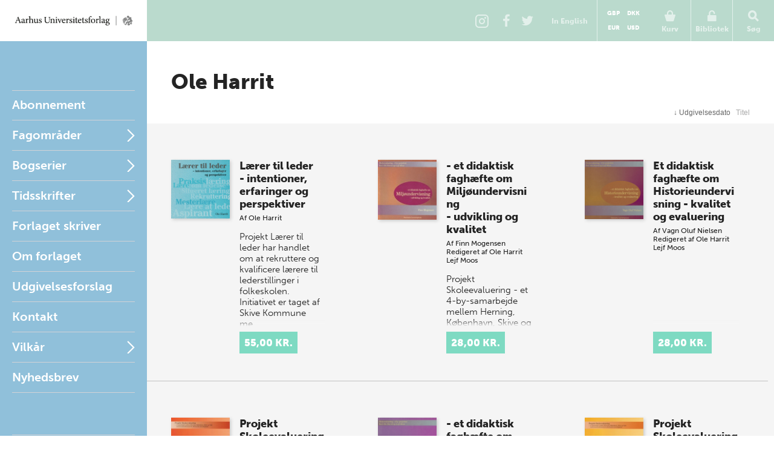

--- FILE ---
content_type: text/html; charset=utf-8
request_url: https://unipress.dk/forfattere/h/harrit-ole/
body_size: 11161
content:

<!DOCTYPE html>
<!--[if IE 7]> <html class="ie7"> <![endif]-->
<!--[if IE 8]> <html class="ie8"> <![endif]-->
<!--[if gt IE 8]><!-->
<html lang="DA">
<!--<![endif]-->
<head>
  <meta charset="utf-8" />

  
  <title>Harrit, Ole</title>
  <meta name="description" content="" />
  <meta name="keywords" content="" />
    <meta name="robots">
  <meta property="og:title" content="Harrit, Ole Aarhus Universitetsforlag" />
  <meta property="og:site_name" content="Aarhus Universitetsforlag" />
  <meta property="og:url" content="https://unipress.dk/forfattere/h/harrit-ole/" />

  <link rel="canonical" href="https://unipress.dk/forfattere/h/harrit-ole/" />
  <meta name="viewport" content="width=device-width, initial-scale=1.0" />

  <script type="text/javascript">
    var unipress = unipress || {};
    unipress.settings = {
      cultureName: 'da-DK'
    };
  </script>

  <script>
    window.dataLayer = window.dataLayer || [];
    function gtag() { dataLayer.push(arguments); }

    gtag('consent', 'default', {
      'ad_storage': 'denied',
      'ad_user_data': 'denied',
      'ad_personalization': 'denied',
      'analytics_storage': 'denied',
      'wait_for_update': 500
    });
    gtag('set', 'ads_data_redaction', true);
    gtag('set', 'url_passthrough', true);
  </script>

  <script id="CookieConsent" data-culture="DA" type="text/javascript" data-gcm-version="2.0" src="https://policy.app.cookieinformation.com/uc.js"></script>

    <script>
      (function (w, d, s, l, i) {
        w[l] = w[l] || []; w[l].push({
          'gtm.start':
            new Date().getTime(), event: 'gtm.js'
        }); var f = d.getElementsByTagName(s)[0],
          j = d.createElement(s), dl = l != 'dataLayer' ? '&l=' + l : ''; j.async = true; j.src =
            'https://www.googletagmanager.com/gtm.js?id=' + i + dl; f.parentNode.insertBefore(j, f);
      })(window, document, 'script', 'dataLayer', 'GTM-W5F8D22');</script>

  <link rel="stylesheet" href="/wwwroot/unipress.css?v=26112025" />

  <script src="https://use.typekit.net/vea7cca.js"></script>
  <script>try { Typekit.load({ async: false }); } catch (e) { }</script>
  <script type="text/javascript" data-dojo-config="usePlainJson: true, isDebug: false" src="//downloads.mailchimp.com/js/signup-forms/popup/unique-methods/embed.js"></script>
</head>

<body id='frontpage' ng-app="unipress" class="segment-unipress" itemscope='itemscope' itemtype="http://schema.org/WebPage">
   


<div id='wrapper'>
  
<header class="page-head" id="masthead">
  <a href="/" title="Forside" class="logotype">Aarhus Universitetsforlag</a>

  <ul class="tools">
      <li class="share-instagram tool-btn">
        <a href="https://www.instagram.com/aarhusuniversitetsforlag" title="Instagram">
          <div class="icon-instagram"></div>
        </a>
      </li>
      <li class="share-facebook tool-btn">
        <a href="https://www.facebook.com/AarhusUniversitetsforlag" title="Facebook">
          <div class="icon-facebook"></div>
        </a>
      </li>
      <li class="share-twitter tool-btn">
        <a href="https://twitter.com/AarhusUniPress" title="Twitter">
          <div class="icon-twitter"></div>
        </a>
      </li>
        <li class="tool-btn switch-language">
            <a href="https://en.unipress.dk/forfattere/h/harrit-ole/">
              <span>
                In English
              </span>
            </a>
        </li>
      <li class="tool-btn basket">
        
<mini-basket class="tool-container" ng-cloak>
  <a href class="mini-basket-trigger" ng-click="miniBasket.toogle()">
    <div class="icon-basket"></div>
    <span>Kurv</span>
    <div ng-if="miniBasket.model.totalQuantity > 0" class="mini-basket-count">{{miniBasket.model.totalQuantity}}</div>
  </a>

  <div class="currency-picker">
    <button class="btn" ng-class="{'current' : cur.id==miniBasket.currencyId}" ng-repeat="cur in miniBasket.currencies" ng-click="miniBasket.changeCurrency(cur.id)">{{cur.name}}</button>
  </div>

  <div class="mini-basket-overlay" ng-if="miniBasket.isVisible">
    <div class="mini-basket" click-outside="miniBasket.close()" outside-if-not="another-class">
      <div ng-if="miniBasket.model.orderLines.length > 0">
        <h3 class="heading">Varer i din kurv</h3>
        <ul class="mini-basket-products clearfix">
          <li class="product" ng-repeat="orderLine in miniBasket.model.orderLines">
            <a class="product-link" href="#">
              <img class="product-image" ng-src="{{orderLine.image}}?width=80" />
            </a>
            <div class="product-info">
              <h3 class="product-title">
                {{orderLine.title}}
              </h3>
              <div class="remove-from-basket" ng-click="miniBasket.removeProduct(orderLine)">
                <svg xmlns="http://www.w3.org/2000/svg" width="12" height="12" viewBox="0 0 12 12">
                  <defs>
                    <style>
                      .cls-2 {
                        fill: #f11;
                        fill-rule: evenodd;
                      }
                    </style>
                  </defs>
                  <path class="cls-2" d="M11.016 9.416a.866.866 0 0 0-.25-.607L8.14 6.184l2.626-2.625a.862.862 0 0 0 0-1.214L9.552 1.132a.862.862 0 0 0-1.214 0L5.713 3.757 3.09 1.132a.862.862 0 0 0-1.215 0L.66 2.346a.862.862 0 0 0 0 1.214l2.625 2.625L.66 8.81a.862.862 0 0 0 0 1.213l1.215 1.214a.862.862 0 0 0 1.214 0l2.623-2.624 2.624 2.624a.862.862 0 0 0 1.214 0l1.215-1.214a.866.866 0 0 0 .25-.607z" />
                </svg>
              </div>
              <em>{{orderLine.productTypeFormatted}}</em>

              <p class="product-price-line"><strong>{{orderLine.quantity}} stk. a</strong>  <span class="product-price">{{orderLine.unitPrice.withVatFormatted}}</span></p>
              <p class="product-price-line"><strong>Subtotal</strong> <span class="product-price">{{orderLine.totalPrice.withVatFormatted}}</span></p>
            </div>
          </li>
        </ul>
        <div class="mini-basket-footer">
          <p ng-if="miniBasket.model.shippingInformation.totalPrice.value>0" class="mini-basket-total">Ekspeditionsgebyr <span class="mini-basket-total-value">{{miniBasket.model.shippingInformation.totalPrice.withVatFormatted}}</span></p>
          <p class="mini-basket-total">I alt (inkl. moms) <span class="mini-basket-total-value">{{miniBasket.model.totalPrice.withVatFormatted}}</span></p>
          <p class="mini-basket-total">Heraf moms <span class="mini-basket-total-value">{{miniBasket.model.totalPrice.vatFormatted}}</span></p>

          <div class="buy-more" ng-if="miniBasket.leftoveramount > 0">
            <p ng-bind-html="miniBasket.rawFreeShippingText"></p>
            <a ng-href="{{miniBasket.model.freeShipping.buyMoreBtnLink}}" class="btn frontpage">{{miniBasket.model.freeShipping.buyMoreBtnText}}</a>

          </div>

          <a class="btn mini-basket-continue" href="/checkout/">G&#xE5; til kassen</a>
        </div>
      </div>
      <div ng-if="!miniBasket.model.orderLines || miniBasket.model.orderLines.length === 0">
        <div class="mini-basket-footer">
          <p class="mini-basket-empty">Din kurv er tom</p>
        </div>
      </div>
    </div>
  </div>
</mini-basket>

      </li>
      <li class="tool-btn">
        <subscription-header class="tool-container" ng-cloak>
  <a href="" ng-click="subHead.toogle()">
      <div class="icon-login"></div>
      <span>Bibliotek</span>
  </a>
  <div class="overlay" ng-if="subHead.isVisible">
    <div class="dropdown" click-outside="subHead.close()" outside-if-not="another-class">
        <h3>Log ind p&#xE5; mit bibliotek</h3>
        <form name="subHead.form" novalidate>
          <div class="form-group">
            <input type="text" name="subMail" id="subMail" ng-model="subHead.model.mail" required />
            <label for="subMail" class="control-label">E-mail adresse</label>
            <i class="bar"></i>
          </div>
          <div class="form-group">
            <input type="password" name="subPassword" id="subPassword" ng-model="subHead.model.password" required />
            <label for="subPassword" class="control-label">Adgangskode</label>
            <i class="bar"></i>
          </div>
          <div class="form-group">
            <button type="submit" class="btn" ng-click="subHead.signin()" ng-disabled="$ctrl.busy">Log ind</button>
          </div>
          <div class="error" ng-show="subHead.hasError">
            E-mail/adgangskode ikke fundet.
          </div>
          <div class="help">
            <a href ng-click="subHead.forgotPassword()">Glemt adgangskode?</a>
          </div>
        </form>
    </div>
  </div>
</subscription-header>
      </li>
    <li class="tool-btn search">
      <a href>
        <div class="icon-search"></div>
        <span>S&#xF8;g</span>
      </a>
      <div class="search-box">
        <form action="/find/" method="get">
          <input name="q" placeholder="S&#xF8;g p&#xE5; titel, forfatter og serier" />
          <button type="submit">
            <div class="icon-search"></div>
          </button>
        </form>
      </div>
    </li>
    <li class="tool-btn burger">
      <a id="off-canvas-toggle" href="#main-nav">
        <div class="icon-burger"></div>
        <span>Menu</span>
      </a>
    </li>
  </ul>
</header>

  <div id='main'>

    <div id="sidebar">
      
<nav id="main-nav">
  <ul class="sf-menu">
          <li class="first  " id="Abonnement">

            <a href="/abonnement/">Abonnement</a>

          </li>
          <li class="multicolumn  " id="Fagomr&#xE5;der">

            <a href="/fagomraader/">Fagomr&#xE5;der</a>

              <span href="#Fagomr&#xE5;der" class="nav-trigger">Open</span>
              <ul>
                  <li>
                    <ul class="first">
                          <li class=" hidden-default">
                            <a href="/fagomraader/antikforskning/">Antikforskning</a>
                          </li>
                          <li class=" hidden-default">
                            <a href="/fagomraader/antropologi/">Antropologi</a>
                          </li>
                          <li class=" hidden-default">
                            <a href="/fagomraader/arkitektur/">Arkitektur</a>
                          </li>
                          <li class=" hidden-default">
                            <a href="/fagomraader/arktiske-studier/">Arktiske studier</a>
                          </li>
                          <li class=" hidden-default">
                            <a href="/fagomraader/arkaeologi/">Ark&#xE6;ologi</a>
                          </li>
                          <li class=" hidden-default">
                            <a href="/fagomraader/arkaeologi-klassisk/">Ark&#xE6;ologi (klassisk)</a>
                          </li>
                          <li class=" hidden-default">
                            <a href="/fagomraader/arkaeologi-naerorientalsk/">Ark&#xE6;ologi (n&#xE6;rorientalsk)</a>
                          </li>
                          <li class=" hidden-default">
                            <a href="/fagomraader/astronomi/">Astronomi</a>
                          </li>
                          <li class=" hidden-default">
                            <a href="/fagomraader/biografi/">Biografi</a>
                          </li>
                          <li class=" hidden-default">
                            <a href="/fagomraader/biologi/">Biologi</a>
                          </li>
                          <li class=" hidden-default">
                            <a href="/fagomraader/debat/">Debat</a>
                          </li>
                    </ul>
                  </li>
                  <li>
                    <ul class="">
                          <li class=" hidden-default">
                            <a href="/fagomraader/dpu/">DPU</a>
                          </li>
                          <li class=" hidden-default">
                            <a href="/fagomraader/erindringer/">Erindringer</a>
                          </li>
                          <li class=" hidden-default">
                            <a href="/fagomraader/film-og-teater/">Film og teater</a>
                          </li>
                          <li class=" hidden-default">
                            <a href="/fagomraader/filosofi-og-etik/">Filosofi og etik</a>
                          </li>
                          <li class=" hidden-default">
                            <a href="/fagomraader/historie/">Historie</a>
                          </li>
                          <li class=" hidden-default">
                            <a href="/fagomraader/id&#xE9;historie/">Id&#xE9;historie</a>
                          </li>
                          <li class=" hidden-default">
                            <a href="/fagomraader/idraet/">Idr&#xE6;t</a>
                          </li>
                          <li class=" hidden-default">
                            <a href="/fagomraader/informationsteknologi/">Informationsteknologi</a>
                          </li>
                          <li class=" hidden-default">
                            <a href="/fagomraader/jura/">Jura</a>
                          </li>
                          <li class=" hidden-default">
                            <a href="/fagomraader/kulturhistorie/">Kulturhistorie</a>
                          </li>
                          <li class=" hidden-default">
                            <a href="/fagomraader/kunst-og-aestetik/">Kunst og &#xE6;stetik</a>
                          </li>
                    </ul>
                  </li>
                  <li>
                    <ul class="">
                          <li class=" hidden-default">
                            <a href="/fagomraader/koensforskning/">K&#xF8;nsforskning</a>
                          </li>
                          <li class=" hidden-default">
                            <a href="/fagomraader/litteratur/">Litteratur</a>
                          </li>
                          <li class=" hidden-default">
                            <a href="/fagomraader/matematik/">Matematik</a>
                          </li>
                          <li class=" hidden-default">
                            <a href="/fagomraader/medier/">Medier</a>
                          </li>
                          <li class=" hidden-default">
                            <a href="/fagomraader/middelalder/">Middelalder</a>
                          </li>
                          <li class=" hidden-default">
                            <a href="/fagomraader/miljoe/">Milj&#xF8;</a>
                          </li>
                          <li class=" hidden-default">
                            <a href="/fagomraader/museologi/">Museologi</a>
                          </li>
                          <li class=" hidden-default">
                            <a href="/fagomraader/musik/">Musik</a>
                          </li>
                          <li class=" hidden-default">
                            <a href="/fagomraader/naturvidenskab/">Naturvidenskab</a>
                          </li>
                          <li class=" hidden-default">
                            <a href="/fagomraader/politik/">Politik</a>
                          </li>
                          <li class=" hidden-default">
                            <a href="/fagomraader/psykologi/">Psykologi</a>
                          </li>
                    </ul>
                  </li>
                  <li>
                    <ul class="">
                          <li class=" hidden-default">
                            <a href="/fagomraader/paedagogik/">P&#xE6;dagogik</a>
                          </li>
                          <li class=" hidden-default">
                            <a href="/fagomraader/religion/">Religion</a>
                          </li>
                          <li class=" hidden-default">
                            <a href="/fagomraader/rusmiddelforskning/">Rusmiddelforskning</a>
                          </li>
                          <li class=" hidden-default">
                            <a href="/fagomraader/samfundsvidenskab/">Samfundsvidenskab</a>
                          </li>
                          <li class=" hidden-default">
                            <a href="/fagomraader/sociologi/">Sociologi</a>
                          </li>
                          <li class=" hidden-default">
                            <a href="/fagomraader/sprog/">Sprog</a>
                          </li>
                          <li class=" hidden-default">
                            <a href="/fagomraader/sundhed/">Sundhed</a>
                          </li>
                          <li class=" hidden-default">
                            <a href="/fagomraader/teologi/">Teologi</a>
                          </li>
                          <li class=" hidden-default">
                            <a href="/fagomraader/uddannelse/">Uddannelse</a>
                          </li>
                          <li class=" hidden-default">
                            <a href="/fagomraader/oekonomi/">&#xD8;konomi</a>
                          </li>
                    </ul>
                  </li>
              </ul>
          </li>
          <li class="multicolumn  js-listable-wrapper is-navigation listable-wrapper" id="Bogserier">

            <a href="/bogserier/">Bogserier</a>

              <span href="#Bogserier" class="nav-trigger">Open</span>
              <ul>
                  <li>
                    <ul class="first">
                            <li class=" visible">
                              <a href="/bogserier/100-danmarkshistorier/">100 danmarkshistorier</a>
                            </li>
                            <li class=" visible">
                              <a href="/bogserier/magtudredningen-20/">Magtudredningen 2.0</a>
                            </li>
                            <li class=" visible">
                              <a href="/bogserier/paedagogisk-raekkevidde/">P&#xE6;dagogisk r&#xE6;kkevidde</a>
                            </li>
                            <li class=" visible">
                              <a href="/bogserier/sciencefaction/">ScienceFaction</a>
                            </li>
                            <li class=" visible">
                              <a href="/bogserier/taenkepauser/">T&#xE6;nkepauser</a>
                            </li>
                            <li class=" visible">
                              <a href="/bogserier/vide-verden/">vide verden</a>
                            </li>
                          <a class="js-btn-show-all-bookseries btn book-series-button visible" style="margin: 20px 0 0 0px;float:  left;" data-open-text="Skjul bogserier" data-closed-text="Se alle bogserier" data-isopen="false">Se alle bogserier</a>
                          <li class=" hidden-default">
                            <a href="/bogserier/100-danmarkshistorier/">100 danmarkshistorier</a>
                          </li>
                          <li class=" hidden-default">
                            <a href="/bogserier/50-hoejdepunkter/">50 h&#xF8;jdepunkter</a>
                          </li>
                          <li class=" hidden-default">
                            <a href="/bogserier/antropologiske-studier/">Antropologiske studier</a>
                          </li>
                          <li class=" hidden-default">
                            <a href="/bogserier/asterisk/">Asterisk</a>
                          </li>
                          <li class=" hidden-default">
                            <a href="/bogserier/dansk-kommentar-til-det-nye-testamente/">Dansk kommentar til Det nye Testamente</a>
                          </li>
                          <li class=" hidden-default">
                            <a href="/bogserier/didaktiske-studier/">Didaktiske studier</a>
                          </li>
                          <li class=" hidden-default">
                            <a href="/bogserier/east-jutland-museum-publications/">East Jutland Museum Publications</a>
                          </li>
                          <li class=" hidden-default">
                            <a href="/bogserier/empirisk-skole-og-dagtilbudsforskning-ncs/">Empirisk skole- og dagtilbudsforskning NCS</a>
                          </li>
                          <li class=" hidden-default">
                            <a href="/bogserier/failaka-dilmun-the-second-millennium-settlements/">Failaka. Dilmun. The Second Millennium Settlements</a>
                          </li>
                          <li class=" hidden-default">
                            <a href="/bogserier/failaka-ikaros/">Failaka. Ikaros</a>
                          </li>
                          <li class=" hidden-default">
                            <a href="/bogserier/goesta-enbom-monographs/">G&#xF6;sta Enbom Monographs</a>
                          </li>
                          <li class=" hidden-default">
                            <a href="/bogserier/iea-studier/">IEA-studier</a>
                          </li>
                    </ul>
                  </li>
                  <li>
                    <ul class="">
                          <li class=" hidden-default">
                            <a href="/bogserier/illerup-aadal/">Illerup &#xC5;dal</a>
                          </li>
                          <li class=" hidden-default">
                            <a href="/bogserier/jysk-arkaeologisk-selskabs-skrifter/">Jysk Ark&#xE6;ologisk Selskabs Skrifter</a>
                          </li>
                          <li class=" hidden-default">
                            <a href="/bogserier/kaupang/">Kaupang</a>
                          </li>
                          <li class=" hidden-default">
                            <a href="/bogserier/magtudredningen-20/">Magtudredningen 2.0</a>
                          </li>
                          <li class=" hidden-default">
                            <a href="/bogserier/magtudredningen-bogserien/">Magtudredningen, bogserien</a>
                          </li>
                          <li class=" hidden-default">
                            <a href="/bogserier/magtudredningen-skriftserien/">Magtudredningen, skriftserien</a>
                          </li>
                          <li class=" hidden-default">
                            <a href="/bogserier/miljoebiblioteket/">Milj&#xF8;biblioteket</a>
                          </li>
                          <li class=" hidden-default">
                            <a href="/bogserier/monographs-of-the-danish-institute-at-athens/">Monographs of the Danish Institute at Athens</a>
                          </li>
                          <li class=" hidden-default">
                            <a href="/bogserier/museum-oestjyllands-publikationer/">Museum &#xD8;stjyllands Publikationer</a>
                          </li>
                          <li class=" hidden-default">
                            <a href="/bogserier/nfs-grundtvig-works-in-english/">N.F.S. Grundtvig: Works in English</a>
                          </li>
                          <li class=" hidden-default">
                            <a href="/bogserier/nordisk-sprog-litteratur-og-medier/">Nordisk Sprog, Litteratur og Medier</a>
                          </li>
                          <li class=" hidden-default">
                            <a href="/bogserier/proceedings-of-the-danish-institute-at-athens/">Proceedings of the Danish Institute at Athens</a>
                          </li>
                    </ul>
                  </li>
                  <li>
                    <ul class="">
                          <li class=" hidden-default">
                            <a href="/bogserier/proceedings-of-the-danish-institute-in-damascus/">Proceedings of the Danish Institute in Damascus</a>
                          </li>
                          <li class=" hidden-default">
                            <a href="/bogserier/publications-of-the-national-museum-ethnographical-series/">Publications of the National Museum Ethnographical Series</a>
                          </li>
                          <li class=" hidden-default">
                            <a href="/bogserier/paedagogisk-indblik/">P&#xE6;dagogisk indblik</a>
                          </li>
                          <li class=" hidden-default">
                            <a href="/bogserier/paedagogisk-raekkevidde/">P&#xE6;dagogisk r&#xE6;kkevidde</a>
                          </li>
                          <li class=" hidden-default">
                            <a href="/bogserier/reflections/">Reflections</a>
                          </li>
                          <li class=" hidden-default">
                            <a href="/bogserier/religionsvidenskabelige-skrifter/">Religionsvidenskabelige skrifter</a>
                          </li>
                          <li class=" hidden-default">
                            <a href="/bogserier/ribe-excavations/">Ribe Excavations</a>
                          </li>
                          <li class=" hidden-default">
                            <a href="/bogserier/samfund-og-rusmidler/">Samfund og rusmidler</a>
                          </li>
                          <li class=" hidden-default">
                            <a href="/bogserier/sciencefaction/">ScienceFaction</a>
                          </li>
                          <li class=" hidden-default">
                            <a href="/bogserier/sociologiske-studier/">Sociologiske studier</a>
                          </li>
                          <li class=" hidden-default">
                            <a href="/bogserier/store-komponister/">Store komponister</a>
                          </li>
                          <li class=" hidden-default">
                            <a href="/bogserier/the-national-museum-of-denmark/">The National Museum of Denmark</a>
                          </li>
                    </ul>
                  </li>
                  <li>
                    <ul class="">
                          <li class=" hidden-default">
                            <a href="/bogserier/the-nordic-world/">The Nordic World</a>
                          </li>
                          <li class=" hidden-default">
                            <a href="/bogserier/tings-tale/">Tings Tale</a>
                          </li>
                          <li class=" hidden-default">
                            <a href="/bogserier/taenkepauser/">T&#xE6;nkepauser</a>
                          </li>
                          <li class=" hidden-default">
                            <a href="/bogserier/univers/">Univers</a>
                          </li>
                          <li class=" hidden-default">
                            <a href="/bogserier/verdensboeger/">Verdensb&#xF8;ger</a>
                          </li>
                          <li class=" hidden-default">
                            <a href="/bogserier/verdenslitteratur/">Verdenslitteratur</a>
                          </li>
                          <li class=" hidden-default">
                            <a href="/bogserier/vide-verden/">vide verden</a>
                          </li>
                          <li class=" hidden-default">
                            <a href="/bogserier/vikingetidens-ringborge/">Vikingetidens ringborge</a>
                          </li>
                          <li class=" hidden-default">
                            <a href="/bogserier/aarhus-studies-in-mediterranean-antiquity/">Aarhus Studies in Mediterranean Antiquity</a>
                          </li>
                    </ul>
                  </li>
                  <a class="js-btn-show-all-bookseries btn book-series-button hidden-default" style="margin: 20px 0 0 30px;float:  left;" data-open-text="Skjul bogserier" data-closed-text="Se alle bogserier" data-isopen="false">Se alle bogserier</a>
              </ul>
          </li>
          <li class="parent " id="Tidsskrifter">

            <a href="/tidsskrifter/">Tidsskrifter</a>

              <span href="#Tidsskrifter" class="nav-trigger">Open</span>
              <ul>
                  <li>
                    <ul class="first">
                          <li class=" hidden-default">
                            <a href="/tidsskrifter/kuml-aarbog-for-jysk-arkaeologisk-selskab/">KUML - &#xC5;rbog for Jysk Ark&#xE6;ologisk Selskab</a>
                          </li>
                          <li class=" hidden-default">
                            <a href="/tidsskrifter/passage/">Passage</a>
                          </li>
                          <li class=" hidden-default">
                            <a href="/tidsskrifter/slagmark/">Slagmark</a>
                          </li>
                          <li class=" hidden-default">
                            <a href="/tidsskrifter/sprogforum/">Sprogforum</a>
                          </li>
                          <li class=" hidden-default">
                            <a href="/tidsskrifter/gefjon/">Gefjon</a>
                          </li>
                          <li class=" hidden-default">
                            <a href="/tidsskrifter/tings-tale/">Tings Tale</a>
                          </li>
                    </ul>
                  </li>
              </ul>
          </li>
          <li class=" " id="Nyheder">

            <a href="/nyheder/">Forlaget skriver</a>

          </li>
          <li class=" " id="Om forlaget">

            <a href="/om-forlaget/">Om forlaget</a>

          </li>
          <li class=" " id="Udgivelsesforslag">

            <a href="/udgivelsesforslag/">Udgivelsesforslag</a>

          </li>
          <li class=" " id="Kontakt">

            <a href="/kontakt/">Kontakt</a>

          </li>
          <li class="parent " id="Vilk&#xE5;r">

            <a href="/vilkaar/">Vilk&#xE5;r</a>

              <span href="#Vilk&#xE5;r" class="nav-trigger">Open</span>
              <ul>
                  <li>
                    <ul class="first">
                          <li class=" hidden-default">
                            <a href="/vilkaar/privatlivspolitik/">Privatlivspolitik</a>
                          </li>
                          <li class=" hidden-default">
                            <a href="/vilkaar/handelsvilkaar/">Handelsvilk&#xE5;r</a>
                          </li>
                          <li class=" hidden-default">
                            <a href="/vilkaar/om-e-boeger/">Om e-b&#xF8;ger</a>
                          </li>
                          <li class=" hidden-default">
                            <a href="/vilkaar/abonnement/">Abonnement</a>
                          </li>
                          <li class=" hidden-default">
                            <a href="/vilkaar/tekst-og-datamining/">Tekst- og datamining</a>
                          </li>
                          <li class=" hidden-default">
                            <a href="/vilkaar/tilgaengelighed/">Tilg&#xE6;ngelighedskrav</a>
                          </li>
                    </ul>
                  </li>
              </ul>
          </li>
    <li>
      <a class="newsletterform">Nyhedsbrev</a>
    </li>
  </ul>
</nav>

<nav id="related">
  <ul>
      <li class="">
        <a href="/udgivelser/?mode=past">Seneste udgivelser</a>
      </li>
      <li class="">
        <a href="/udgivelser/?mode=future&amp;page=1&amp;sort=releaseDate&amp;predicate=ascending">Kommende udgivelser</a>
      </li>
  </ul>
</nav>
    </div>

    
<section id="content">
  <header id="title">
    <h1>Ole Harrit</h1>
      <p>
        <a href=""></a>
      </p>
      <p>
        <a href=""></a>
      </p>
  </header>

    <ul id="sortable">
    <li>
        <form type="get" ng-non-bindable>

    <input type="hidden" name="page" value="1" />
    <input type="hidden" name="sort" value="releaseDate" />
    <input type="hidden" name="predicate" value="ascending" />
    <button type="submit" class="ascending">
          <span>↓ </span>
        Udgivelsesdato
    </button>
        </form>
    </li>
    <li>
        <form type="get" ng-non-bindable>

    <input type="hidden" name="page" value="1" />
    <input type="hidden" name="sort" value="titleSort" />
    <input type="hidden" name="predicate" value="descending" />
    <button type="submit" class="">
        Titel
    </button>
        </form>
    </li>
  </ul>


<ul id="publications">
    <li class="publication" itemscope="itemscope" itemtype="http://schema.org/Book">
      <a class="select-publication" href="/udgivelser/l/laerer-til-leder/" itemprop="url" data-publication-key="03c42e11-dde6-48ab-8e50-7c1d1ee4bbbe">
        <div class="illustration ">
            <img itemprop="image" alt="Cover" src="/media/13612/8777018230.jpg?width=200">
        </div>
        <div class="details">
          <div class="info">
            <hgroup>
              <h2 class="h3 tight-b">L&#xE6;rer til leder</h2>
              <h3 class="tight-t">- intentioner, erfaringer og perspektiver</h3>
            </hgroup>
              <p class="authoredBy">
                Af
      <span itemscope="itemscope" itemtype="http://schema.org/Person"><span itemprop="name">Ole Harrit</span></span>
              </p>


          </div>

            <p class="description">
              Projekt Lærer til leder har handlet om at rekruttere og kvalificere lærere til lederstillinger i folkeskolen. Initiativet er taget af Skive Kommune me&hellip;
            </p>

          <div class="price-container">
            <div class="price">55,00 kr.</div>
          </div>
        </div>
      </a>
    </li>
    <li class="publication" itemscope="itemscope" itemtype="http://schema.org/Book">
      <a class="select-publication" href="/udgivelser/dash/et-didaktisk-faghaefte-om-miljoeundervisning/" itemprop="url" data-publication-key="c76745e8-a5f1-4b46-a72f-520279e8c313">
        <div class="illustration ">
            <img itemprop="image" alt="Cover" src="/media/11659/9788777017124_cover.jpg?width=200">
        </div>
        <div class="details">
          <div class="info">
            <hgroup>
              <h2 class="h3 tight-b">- et didaktisk fagh&#xE6;fte om Milj&#xF8;undervisning</h2>
              <h3 class="tight-t">- udvikling og kvalitet</h3>
            </hgroup>
              <p class="authoredBy">
                Af
      <span itemscope="itemscope" itemtype="http://schema.org/Person"><span itemprop="name">Finn Mogensen</span></span>
              </p>

              <p class="editedBy">
                Redigeret af
      <span itemscope="itemscope" itemtype="http://schema.org/Person"><span itemprop="name">Ole Harrit</span></span>
      <span itemscope="itemscope" itemtype="http://schema.org/Person"><span itemprop="name">Lejf Moos</span></span>
              </p>

          </div>

            <p class="description">
              Projekt Skoleevaluering - et 4-by-samarbejde mellem Herning,
København, Skive og Vejle kommuner - har til hensigt at støtte
skolernes arbejde med at&hellip;
            </p>

          <div class="price-container">
            <div class="price">28,00 kr.</div>
          </div>
        </div>
      </a>
    </li>
    <li class="publication" itemscope="itemscope" itemtype="http://schema.org/Book">
      <a class="select-publication" href="/udgivelser/d/didaktisk-faghaefte-om-historieundervisning-kvalitet-og-evaluering-et/" itemprop="url" data-publication-key="402680b0-93ce-459c-bf92-f2d402caabd0">
        <div class="illustration ">
            <img itemprop="image" alt="Cover" src="/media/14044/8777017110.jpg?width=200">
        </div>
        <div class="details">
          <div class="info">
            <hgroup>
              <h2 class="h3 tight-b">Et didaktisk fagh&#xE6;fte om Historieundervisning - kvalitet og evaluering</h2>
              <h3 class="tight-t"></h3>
            </hgroup>
              <p class="authoredBy">
                Af
      <span itemscope="itemscope" itemtype="http://schema.org/Person"><span itemprop="name">Vagn Oluf Nielsen</span></span>
              </p>

              <p class="editedBy">
                Redigeret af
      <span itemscope="itemscope" itemtype="http://schema.org/Person"><span itemprop="name">Ole Harrit</span></span>
      <span itemscope="itemscope" itemtype="http://schema.org/Person"><span itemprop="name">Lejf Moos</span></span>
              </p>

          </div>

            <p class="description">
              
            </p>

          <div class="price-container">
            <div class="price">28,00 kr.</div>
          </div>
        </div>
      </a>
    </li>
    <li class="publication" itemscope="itemscope" itemtype="http://schema.org/Book">
      <a class="select-publication" href="/udgivelser/p/projekt-skoleevaluering-erfaringer-og-perspektiver-en-slutrapport/" itemprop="url" data-publication-key="37dc0d51-11d4-4166-8210-4628277df3f3">
        <div class="illustration ">
            <img itemprop="image" alt="Cover" src="/media/14134/9788777017391_cover.jpg?width=200">
        </div>
        <div class="details">
          <div class="info">
            <hgroup>
              <h2 class="h3 tight-b">Projekt Skoleevaluering</h2>
              <h3 class="tight-t">- erfaringer og perspektiver. En slutrapport</h3>
            </hgroup>

              <p class="editedBy">
                Redigeret af
      <span itemscope="itemscope" itemtype="http://schema.org/Person"><span itemprop="name">Ole Harrit</span></span>
              </p>

          </div>

            <p class="description">
              Projekt Skoleevaluering er et samarbejde mellem Herning, København, Skive og Vejle med konsulentbistand fra Danmarks Lærerhøjskole.
Projekt Skoleevalu&hellip;
            </p>

          <div class="price-container">
            <div class="price">85,00 kr.</div>
          </div>
        </div>
      </a>
    </li>
    <li class="publication" itemscope="itemscope" itemtype="http://schema.org/Book">
      <a class="select-publication" href="/udgivelser/dash/et-didaktisk-faghaefte-om-evaluering-i-litteraturundervisning/" itemprop="url" data-publication-key="2b23d875-29aa-415a-b0a9-8b22dc70c57e">
        <div class="illustration ">
            <img itemprop="image" alt="Cover" src="/media/11621/evaluering_i_litteratur.jpg?width=200">
        </div>
        <div class="details">
          <div class="info">
            <hgroup>
              <h2 class="h3 tight-b">- et didaktisk fagh&#xE6;fte om evaluering i litteraturundervisning</h2>
              <h3 class="tight-t">- til kollegial dialog</h3>
            </hgroup>
              <p class="authoredBy">
                Af
      <span itemscope="itemscope" itemtype="http://schema.org/Person"><span itemprop="name">Bodil Kampp</span></span>
              </p>

              <p class="editedBy">
                Redigeret af
      <span itemscope="itemscope" itemtype="http://schema.org/Person"><span itemprop="name">Ole Harrit</span></span>
      <span itemscope="itemscope" itemtype="http://schema.org/Person"><span itemprop="name">Lejf Moos</span></span>
              </p>

          </div>

            <p class="description">
              Projekt Skoleevaluering - et 4-by-samarbejde mellem Herning,
København, Skive og Vejle kommuner - har til hensigt at støtte
skolernes arbejde med at&hellip;
            </p>

          <div class="price-container">
            <div class="price">28,00 kr.</div>
          </div>
        </div>
      </a>
    </li>
    <li class="publication" itemscope="itemscope" itemtype="http://schema.org/Book">
      <a class="select-publication" href="/udgivelser/p/projekt-skoleevaluering/" itemprop="url" data-publication-key="8249c6b0-f967-42e6-836e-8e6aacfacc18">
        <div class="illustration ">
            <img itemprop="image" alt="Cover" src="/media/14133/9788777015984_cover.jpg?width=200">
        </div>
        <div class="details">
          <div class="info">
            <hgroup>
              <h2 class="h3 tight-b">Projekt Skoleevaluering</h2>
              <h3 class="tight-t">- praksis og perspektiver. En midtvejsrapport</h3>
            </hgroup>

              <p class="editedBy">
                Redigeret af
      <span itemscope="itemscope" itemtype="http://schema.org/Person"><span itemprop="name">Ole Harrit</span></span>
              </p>

          </div>

            <p class="description">
              Projekt Skoleevaluering er et samarbejde mellem Herning, København, Skive og Vejle med konsulentbistand fra Danmarks Lærerhøjskole.
Formålet med Proje&hellip;
            </p>

          <div class="price-container">
            <div class="price">55,00 kr.</div>
          </div>
        </div>
      </a>
    </li>
    <li class="publication" itemscope="itemscope" itemtype="http://schema.org/Book">
      <a class="select-publication" href="/udgivelser/dash/et-inspirationshaefte-om-laerersamarbejde/" itemprop="url" data-publication-key="f44cface-0b36-4c4a-b49f-73ac438d3c1f">
        <div class="illustration ">
            <img itemprop="image" alt="Cover" src="/media/11718/8777016343.jpg?width=200">
        </div>
        <div class="details">
          <div class="info">
            <hgroup>
              <h2 class="h3 tight-b">- et inspirationsh&#xE6;fte om L&#xE6;rersamarbejde</h2>
              <h3 class="tight-t">Evaluering og udvikling</h3>
            </hgroup>
              <p class="authoredBy">
                Af
      <span itemscope="itemscope" itemtype="http://schema.org/Person"><span itemprop="name">Finn M&#xF8;ller</span></span>
      <span itemscope="itemscope" itemtype="http://schema.org/Person"><span itemprop="name">Anders Bech Th&#xF8;gersen</span></span>
              </p>

              <p class="editedBy">
                Redigeret af
      <span itemscope="itemscope" itemtype="http://schema.org/Person"><span itemprop="name">Ole Harrit</span></span>
      <span itemscope="itemscope" itemtype="http://schema.org/Person"><span itemprop="name">Lejf Moos</span></span>
              </p>

          </div>

            <p class="description">
              Dette hæfte er et af de inspirationshæfter der laves til skolerne i 4 by projektet. I hver af byerne Herning, København, Skive og Vejle arbejder 3 sko&hellip;
            </p>

          <div class="price-container">
            <div class="price">28,00 kr.</div>
          </div>
        </div>
      </a>
    </li>
    <li class="publication" itemscope="itemscope" itemtype="http://schema.org/Book">
      <a class="select-publication" href="/udgivelser/i/inspirationshaefte-om-skoleledelse-et/" itemprop="url" data-publication-key="5370e649-ddc3-4629-9673-420e0540ce4f">
        <div class="illustration ">
            <img itemprop="image" alt="Cover" src="/media/12764/8777015738.jpg?width=200">
        </div>
        <div class="details">
          <div class="info">
            <hgroup>
              <h2 class="h3 tight-b">Et inspirationsh&#xE6;fte om skoleledelse</h2>
              <h3 class="tight-t">- kvalitetsudvikling og evaluering</h3>
            </hgroup>
              <p class="authoredBy">
                Af
      <span itemscope="itemscope" itemtype="http://schema.org/Person"><span itemprop="name">Ole Harrit</span></span>
      <span itemscope="itemscope" itemtype="http://schema.org/Person"><span itemprop="name">Lejf Moos</span></span>
              </p>


          </div>

            <p class="description">
              
            </p>

          <div class="price-container">
            <div class="price">28,00 kr.</div>
          </div>
        </div>
      </a>
    </li>
    <li class="publication" itemscope="itemscope" itemtype="http://schema.org/Book">
      <a class="select-publication" href="/udgivelser/dash/et-inspirationshaefte-om-skole-hjem-samarbejdet/" itemprop="url" data-publication-key="7c93ae71-1c83-45dd-8d5f-f8cd7dca8e3b">
        <div class="illustration ">
            <img itemprop="image" alt="Cover" src="/media/11744/9788777015717_cover.jpg?width=200">
        </div>
        <div class="details">
          <div class="info">
            <hgroup>
              <h2 class="h3 tight-b">- et inspirationsh&#xE6;fte om Skole-hjem samarbejdet</h2>
              <h3 class="tight-t">- evaluering og udvikling</h3>
            </hgroup>
              <p class="authoredBy">
                Af
      <span itemscope="itemscope" itemtype="http://schema.org/Person"><span itemprop="name">Hanna M&#xF8;lg&#xE5;rd</span></span>
      <span itemscope="itemscope" itemtype="http://schema.org/Person"><span itemprop="name">Ulla Rasmussen</span></span>
      <span itemscope="itemscope" itemtype="http://schema.org/Person"><span itemprop="name">Peter Ulholm</span></span>
              </p>

              <p class="editedBy">
                Redigeret af
      <span itemscope="itemscope" itemtype="http://schema.org/Person"><span itemprop="name">Ole Harrit</span></span>
      <span itemscope="itemscope" itemtype="http://schema.org/Person"><span itemprop="name">Lejf Moos</span></span>
              </p>

          </div>

            <p class="description">
              Dette hæfte er et af de inspirationshæfter, der laves til skolerne i 4 by projektet. I hver af byerne Herning, København, Skive og Vejle arbejder 3 sk&hellip;
            </p>

          <div class="price-container">
            <div class="price">28,00 kr.</div>
          </div>
        </div>
      </a>
    </li>
    <li class="publication" itemscope="itemscope" itemtype="http://schema.org/Book">
      <a class="select-publication" href="/udgivelser/dash/et-inspirationshaefte-om-skoleevaluering/" itemprop="url" data-publication-key="297c05c5-ec9a-4be9-a529-334161459434">
        <div class="illustration ">
            <img itemprop="image" alt="Cover" src="/media/11763/8777015703.jpg?width=200">
        </div>
        <div class="details">
          <div class="info">
            <hgroup>
              <h2 class="h3 tight-b">- et inspirationsh&#xE6;fte om Skoleevaluering</h2>
              <h3 class="tight-t"></h3>
            </hgroup>

              <p class="editedBy">
                Redigeret af
      <span itemscope="itemscope" itemtype="http://schema.org/Person"><span itemprop="name">Ole Harrit</span></span>
      <span itemscope="itemscope" itemtype="http://schema.org/Person"><span itemprop="name">Lejf Moos</span></span>
              </p>

          </div>

            <p class="description">
              På mange skoler har man arbejdet med at blotlægge skolens kultur, altså de traditioner, rutiner og værdier, der styrer skolens virksomhed. Det er frug&hellip;
            </p>

          <div class="price-container">
            <div class="price">25,00 kr.</div>
          </div>
        </div>
      </a>
    </li>
    <li class="publication" itemscope="itemscope" itemtype="http://schema.org/Book">
      <a class="select-publication" href="/udgivelser/dash/et-inspirationshaefte-om-skolens-udviklingsplan/" itemprop="url" data-publication-key="95c7132e-b541-4e09-824b-1a62e452a688">
        <div class="illustration ">
            <img itemprop="image" alt="Cover" src="/media/11801/9788777015687_cover.jpg?width=200">
        </div>
        <div class="details">
          <div class="info">
            <hgroup>
              <h2 class="h3 tight-b">- et inspirationsh&#xE6;fte om Skolens udviklingsplan</h2>
              <h3 class="tight-t">Et redskab til vurdering og udvikling</h3>
            </hgroup>
              <p class="authoredBy">
                Af
      <span itemscope="itemscope" itemtype="http://schema.org/Person"><span itemprop="name">Kirsten Balle</span></span>
      <span itemscope="itemscope" itemtype="http://schema.org/Person"><span itemprop="name">Hanna M&#xF8;lg&#xE5;rd</span></span>
              </p>

              <p class="editedBy">
                Redigeret af
      <span itemscope="itemscope" itemtype="http://schema.org/Person"><span itemprop="name">Ole Harrit</span></span>
      <span itemscope="itemscope" itemtype="http://schema.org/Person"><span itemprop="name">Lejf Moos</span></span>
              </p>

          </div>

            <p class="description">
              Dette hæfte er et af de inspirationshæfter der laves til skolerne i 4 by projektet. I hver af byerne Herning, København, Skive og Vejle arbejder 3 sko&hellip;
            </p>

          <div class="price-container">
            <div class="price">28,00 kr.</div>
          </div>
        </div>
      </a>
    </li>
    <li class="publication" itemscope="itemscope" itemtype="http://schema.org/Book">
      <a class="select-publication" href="/udgivelser/dash/et-inspiratonshaefte-om-kan-kvalitet-ses/" itemprop="url" data-publication-key="a94d3c5a-0e78-4722-8604-598952533e79">
        <div class="illustration ">
            <img itemprop="image" alt="Cover" src="/media/11822/8777016327.jpg?width=200">
        </div>
        <div class="details">
          <div class="info">
            <hgroup>
              <h2 class="h3 tight-b">- et inspiratonsh&#xE6;fte om Kan kvalitet ses</h2>
              <h3 class="tight-t">- &#xD8;velser i brug af undervisningsministeriets kvalitetssystematik</h3>
            </hgroup>

              <p class="editedBy">
                Redigeret af
      <span itemscope="itemscope" itemtype="http://schema.org/Person"><span itemprop="name">Ole Harrit</span></span>
      <span itemscope="itemscope" itemtype="http://schema.org/Person"><span itemprop="name">Lejf Moos</span></span>
              </p>

          </div>

            <p class="description">
              Dette hæfte er et af de inspirationshæfter der laves til skolerne i 4 by projektet. I hver af byerne Herning, København, Skive og Vejle arbejder 3 sko&hellip;
            </p>

          <div class="price-container">
            <div class="price">28,00 kr.</div>
          </div>
        </div>
      </a>
    </li>

</ul>

    <nav id="pagination">
      <ul>

          <li class="pager-item">
            <a href="?page=1&sort=&predicate=&mode=" title="side 1">1</a>
          </li>
          <li class="pager-item">
            <a href="?page=2&sort=&predicate=&mode=" title="side 2">2</a>
          </li>

          <li class="pager-next">
            <a href="?page=2&sort=&predicate=&mode=" title="næste side">n&#xE6;ste</a>
          </li>

      </ul>
    </nav>


</section> 
  </div>
  

<footer class="page-foot" role="contentinfo">
  <div class="footer-spots">
    <div class="spot-newsletter">
      <h2 class="newsletter-header">Nyhedsbrev</h2>
      <p></p>
      <p class="spot-newsletter__payoff">Tilmeld dig nyhedsbrevet fra Aarhus Universitetsforlag, s&#xE5; holder vi dig orienteret om nye b&#xF8;ger, aktiviteter og gode tilbud.</p>
      <a class="btn newsletterform">Tilmeld nyhedsbrev</a>
    </div>
    <div class="spot-contact">
      <div itemscope="itemscope" itemtype="http://schema.org/Organization">
        <h2 itemprop="name">Aarhus Universitetsforlag</h2>
        <div itemprop="address" itemscope="itemscope" itemtype="http://schema.org/PostalAddress">
          <span itemprop="streetAddress">Helsingforsgade 25</span>
          <br />
          <span itemprop="postalCode">8200</span>
          <span itemprop="addressLocality">Aarhus N</span>
        </div>
        <p>Mobiltelefon: <a href="tel:+4553550542" itemprop="Mobiltelefon">+45 53 55 05 42</a><br />E-mail: <a href="mailto:unipress@unipress.au.dk" itemprop="email">unipress@unipress.au.dk</a></p>
      </div>
      <a class="btn" href="/kontakt/">Find Medarbejder</a>
    </div>
  </div>
</footer>
</div>

<div id="overlay">
  <iframe src="about:blank" width="640" height="360" frameborder="0"></iframe>
</div>

<div class="basket-notification ng-cloak ng-hide" ng-controller="NotificationController as notification" ng-show="notification.active" ng-click="notification.close()">
  <div class="basket-notification-content">
    <div class="top-bar">
      <h3>Tilføjet til kurven</h3>
      <div class="close-notification" ng-click="notification.close()">
        <svg xmlns="http://www.w3.org/2000/svg" width="12" height="12" viewBox="0 0 12 12">
          <defs>
            <style>
              .cls-1 { fill: #fff; fill-rule: evenodd; }
            </style>
          </defs>
          <path class="cls-1" d="M11.016 9.416a.866.866 0 0 0-.25-.607L8.14 6.184l2.626-2.625a.862.862 0 0 0 0-1.214L9.552 1.132a.862.862 0 0 0-1.214 0L5.713 3.757 3.09 1.132a.862.862 0 0 0-1.215 0L.66 2.346a.862.862 0 0 0 0 1.214l2.625 2.625L.66 8.81a.862.862 0 0 0 0 1.213l1.215 1.214a.862.862 0 0 0 1.214 0l2.623-2.624 2.624 2.624a.862.862 0 0 0 1.214 0l1.215-1.214a.866.866 0 0 0 .25-.607z" />
        </svg>
      </div>
    </div>
    <div class="buy-more">
      <p ng-bind-html="freeShipping()"></p>
    </div>
    <button class="btn btn-gray" ng-click="notification.close()">Fortsæt med at handle</button>
    <a class="btn" href="/checkout/">Gå til kassen</a>
  </div>
</div>


  <script src="/wwwroot/unipress-vendor.js?261120251553"></script>
  <script src="/wwwroot/unipress.js?v=261120251553"></script>

  

  
</body>
</html>
